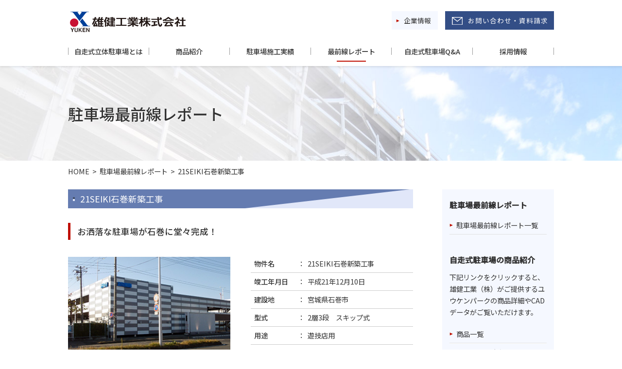

--- FILE ---
content_type: text/html; charset=UTF-8
request_url: https://www.yuuken.co.jp/report/r023/
body_size: 11909
content:
<!DOCTYPE html>
<html lang="ja">
<head>
<meta charset="UTF-8">

<title>21SEIKI石巻新築工事 [駐車場最前線レポート] ｜ 雄健工業株式会社</title>


<meta name="viewport" content="width=device-width,user-scalable=yes">

<meta name="format-detection" content="telephone=no">

<link rel="stylesheet" type="text/css" href="/common/css/base.css" media="all">
<link rel="stylesheet" type="text/css" href="/common/css/base_l.css" media="print, only screen and (min-width:801px)">
<link rel="stylesheet" type="text/css" href="/common/css/base_s.css" media="only screen and (max-width:800px)">
<link rel="stylesheet" type="text/css" href="/common/css/margin.css" media="all">

<link rel="stylesheet" type="text/css" href="/report/css/index_l.css" media="print, only screen and (min-width:801px)">
<link rel="stylesheet" type="text/css" href="/report/css/index_s.css" media="only screen and (max-width:800px)">

		<style>
	.mainLt h3.h3Ttl {
		border-left: 5px solid #bf0d00;
	}
	.mainLt .phLt p,
	.mainLt .phRt p {
		font-family: 'メイリオ', 'Meiryo', sans-serif;
	}
	</style>
	

<link rel="stylesheet" type="text/css" href="/common/drawer/drawer.css" media="all">

<!--[if lt IE 9]>
<link rel="stylesheet" type="text/css" href="/common/css/base_l.css">
<link rel="stylesheet" type="text/css" href="css/index_l.css">
<![endif]--> 

<link rel="shortcut icon" href="/favicon.ico">
<link rel="apple-touch-icon" sizes="144x144" href="/apple-touch-icon.png">


<meta name='robots' content='index, follow, max-image-preview:large, max-snippet:-1, max-video-preview:-1' />
	<style>img:is([sizes="auto" i], [sizes^="auto," i]) { contain-intrinsic-size: 3000px 1500px }</style>
	
	<!-- This site is optimized with the Yoast SEO plugin v26.7 - https://yoast.com/wordpress/plugins/seo/ -->
	<link rel="canonical" href="https://www.yuuken.co.jp/report/r023/" />
	<meta property="og:locale" content="ja_JP" />
	<meta property="og:type" content="article" />
	<meta property="og:title" content="21SEIKI石巻新築工事 - 雄健工業株式会社" />
	<meta property="og:description" content="お洒落な駐車場が石巻に堂々完成！ 物件名 21SEIKI石巻新築工事 竣工年月日 平成21年12月10日 建設地 宮城県石巻市 型式 2層3段　スキップ式 用途 遊技店用 担当拠点 仙台支店 今回の物件は、歴史と魚の街「 [&hellip;]" />
	<meta property="og:url" content="https://www.yuuken.co.jp/report/r023/" />
	<meta property="og:site_name" content="雄健工業株式会社" />
	<meta property="article:published_time" content="2010-01-29T05:29:44+00:00" />
	<meta property="article:modified_time" content="2022-09-30T07:34:20+00:00" />
	<meta property="og:image" content="https://www.yuuken.co.jp/wp-content/uploads/2010/01/r023-top.jpg" />
	<meta property="og:image:width" content="225" />
	<meta property="og:image:height" content="200" />
	<meta property="og:image:type" content="image/jpeg" />
	<meta name="author" content="yuuken-cojp" />
	<meta name="twitter:card" content="summary_large_image" />
	<meta name="twitter:label1" content="執筆者" />
	<meta name="twitter:data1" content="yuuken-cojp" />
	<script type="application/ld+json" class="yoast-schema-graph">{"@context":"https://schema.org","@graph":[{"@type":"Article","@id":"https://www.yuuken.co.jp/report/r023/#article","isPartOf":{"@id":"https://www.yuuken.co.jp/report/r023/"},"author":{"name":"yuuken-cojp","@id":"https://www.yuuken.co.jp/#/schema/person/510f0d6e735a3bd3888ec5b34a59a544"},"headline":"21SEIKI石巻新築工事","datePublished":"2010-01-29T05:29:44+00:00","dateModified":"2022-09-30T07:34:20+00:00","mainEntityOfPage":{"@id":"https://www.yuuken.co.jp/report/r023/"},"wordCount":3,"image":{"@id":"https://www.yuuken.co.jp/report/r023/#primaryimage"},"thumbnailUrl":"https://www.yuuken.co.jp/wp-content/uploads/2010/01/r023-top.jpg","articleSection":["駐車場最前線レポート"],"inLanguage":"ja"},{"@type":"WebPage","@id":"https://www.yuuken.co.jp/report/r023/","url":"https://www.yuuken.co.jp/report/r023/","name":"21SEIKI石巻新築工事 - 雄健工業株式会社","isPartOf":{"@id":"https://www.yuuken.co.jp/#website"},"primaryImageOfPage":{"@id":"https://www.yuuken.co.jp/report/r023/#primaryimage"},"image":{"@id":"https://www.yuuken.co.jp/report/r023/#primaryimage"},"thumbnailUrl":"https://www.yuuken.co.jp/wp-content/uploads/2010/01/r023-top.jpg","datePublished":"2010-01-29T05:29:44+00:00","dateModified":"2022-09-30T07:34:20+00:00","author":{"@id":"https://www.yuuken.co.jp/#/schema/person/510f0d6e735a3bd3888ec5b34a59a544"},"breadcrumb":{"@id":"https://www.yuuken.co.jp/report/r023/#breadcrumb"},"inLanguage":"ja","potentialAction":[{"@type":"ReadAction","target":["https://www.yuuken.co.jp/report/r023/"]}]},{"@type":"ImageObject","inLanguage":"ja","@id":"https://www.yuuken.co.jp/report/r023/#primaryimage","url":"https://www.yuuken.co.jp/wp-content/uploads/2010/01/r023-top.jpg","contentUrl":"https://www.yuuken.co.jp/wp-content/uploads/2010/01/r023-top.jpg","width":225,"height":200},{"@type":"BreadcrumbList","@id":"https://www.yuuken.co.jp/report/r023/#breadcrumb","itemListElement":[{"@type":"ListItem","position":1,"name":"ホーム","item":"https://www.yuuken.co.jp/"},{"@type":"ListItem","position":2,"name":"21SEIKI石巻新築工事"}]},{"@type":"WebSite","@id":"https://www.yuuken.co.jp/#website","url":"https://www.yuuken.co.jp/","name":"雄健工業株式会社","description":"自走式立体駐車場の専門メーカー","potentialAction":[{"@type":"SearchAction","target":{"@type":"EntryPoint","urlTemplate":"https://www.yuuken.co.jp/?s={search_term_string}"},"query-input":{"@type":"PropertyValueSpecification","valueRequired":true,"valueName":"search_term_string"}}],"inLanguage":"ja"},{"@type":"Person","@id":"https://www.yuuken.co.jp/#/schema/person/510f0d6e735a3bd3888ec5b34a59a544","name":"yuuken-cojp","image":{"@type":"ImageObject","inLanguage":"ja","@id":"https://www.yuuken.co.jp/#/schema/person/image/","url":"https://secure.gravatar.com/avatar/fc4b14aa11bfe1a791d2b6d1076bb00a4459c5ffbdf7d4ede3adcf97e9e45274?s=96&d=mm&r=g","contentUrl":"https://secure.gravatar.com/avatar/fc4b14aa11bfe1a791d2b6d1076bb00a4459c5ffbdf7d4ede3adcf97e9e45274?s=96&d=mm&r=g","caption":"yuuken-cojp"},"url":"https://www.yuuken.co.jp/author/yuuken-cojp/"}]}</script>
	<!-- / Yoast SEO plugin. -->


<link rel="alternate" type="application/rss+xml" title="雄健工業株式会社 &raquo; 21SEIKI石巻新築工事 のコメントのフィード" href="https://www.yuuken.co.jp/report/r023/feed/" />
<script type="text/javascript">
/* <![CDATA[ */
window._wpemojiSettings = {"baseUrl":"https:\/\/s.w.org\/images\/core\/emoji\/16.0.1\/72x72\/","ext":".png","svgUrl":"https:\/\/s.w.org\/images\/core\/emoji\/16.0.1\/svg\/","svgExt":".svg","source":{"concatemoji":"https:\/\/www.yuuken.co.jp\/wp-includes\/js\/wp-emoji-release.min.js?ver=6.8.3"}};
/*! This file is auto-generated */
!function(s,n){var o,i,e;function c(e){try{var t={supportTests:e,timestamp:(new Date).valueOf()};sessionStorage.setItem(o,JSON.stringify(t))}catch(e){}}function p(e,t,n){e.clearRect(0,0,e.canvas.width,e.canvas.height),e.fillText(t,0,0);var t=new Uint32Array(e.getImageData(0,0,e.canvas.width,e.canvas.height).data),a=(e.clearRect(0,0,e.canvas.width,e.canvas.height),e.fillText(n,0,0),new Uint32Array(e.getImageData(0,0,e.canvas.width,e.canvas.height).data));return t.every(function(e,t){return e===a[t]})}function u(e,t){e.clearRect(0,0,e.canvas.width,e.canvas.height),e.fillText(t,0,0);for(var n=e.getImageData(16,16,1,1),a=0;a<n.data.length;a++)if(0!==n.data[a])return!1;return!0}function f(e,t,n,a){switch(t){case"flag":return n(e,"\ud83c\udff3\ufe0f\u200d\u26a7\ufe0f","\ud83c\udff3\ufe0f\u200b\u26a7\ufe0f")?!1:!n(e,"\ud83c\udde8\ud83c\uddf6","\ud83c\udde8\u200b\ud83c\uddf6")&&!n(e,"\ud83c\udff4\udb40\udc67\udb40\udc62\udb40\udc65\udb40\udc6e\udb40\udc67\udb40\udc7f","\ud83c\udff4\u200b\udb40\udc67\u200b\udb40\udc62\u200b\udb40\udc65\u200b\udb40\udc6e\u200b\udb40\udc67\u200b\udb40\udc7f");case"emoji":return!a(e,"\ud83e\udedf")}return!1}function g(e,t,n,a){var r="undefined"!=typeof WorkerGlobalScope&&self instanceof WorkerGlobalScope?new OffscreenCanvas(300,150):s.createElement("canvas"),o=r.getContext("2d",{willReadFrequently:!0}),i=(o.textBaseline="top",o.font="600 32px Arial",{});return e.forEach(function(e){i[e]=t(o,e,n,a)}),i}function t(e){var t=s.createElement("script");t.src=e,t.defer=!0,s.head.appendChild(t)}"undefined"!=typeof Promise&&(o="wpEmojiSettingsSupports",i=["flag","emoji"],n.supports={everything:!0,everythingExceptFlag:!0},e=new Promise(function(e){s.addEventListener("DOMContentLoaded",e,{once:!0})}),new Promise(function(t){var n=function(){try{var e=JSON.parse(sessionStorage.getItem(o));if("object"==typeof e&&"number"==typeof e.timestamp&&(new Date).valueOf()<e.timestamp+604800&&"object"==typeof e.supportTests)return e.supportTests}catch(e){}return null}();if(!n){if("undefined"!=typeof Worker&&"undefined"!=typeof OffscreenCanvas&&"undefined"!=typeof URL&&URL.createObjectURL&&"undefined"!=typeof Blob)try{var e="postMessage("+g.toString()+"("+[JSON.stringify(i),f.toString(),p.toString(),u.toString()].join(",")+"));",a=new Blob([e],{type:"text/javascript"}),r=new Worker(URL.createObjectURL(a),{name:"wpTestEmojiSupports"});return void(r.onmessage=function(e){c(n=e.data),r.terminate(),t(n)})}catch(e){}c(n=g(i,f,p,u))}t(n)}).then(function(e){for(var t in e)n.supports[t]=e[t],n.supports.everything=n.supports.everything&&n.supports[t],"flag"!==t&&(n.supports.everythingExceptFlag=n.supports.everythingExceptFlag&&n.supports[t]);n.supports.everythingExceptFlag=n.supports.everythingExceptFlag&&!n.supports.flag,n.DOMReady=!1,n.readyCallback=function(){n.DOMReady=!0}}).then(function(){return e}).then(function(){var e;n.supports.everything||(n.readyCallback(),(e=n.source||{}).concatemoji?t(e.concatemoji):e.wpemoji&&e.twemoji&&(t(e.twemoji),t(e.wpemoji)))}))}((window,document),window._wpemojiSettings);
/* ]]> */
</script>
<style id='wp-emoji-styles-inline-css' type='text/css'>

	img.wp-smiley, img.emoji {
		display: inline !important;
		border: none !important;
		box-shadow: none !important;
		height: 1em !important;
		width: 1em !important;
		margin: 0 0.07em !important;
		vertical-align: -0.1em !important;
		background: none !important;
		padding: 0 !important;
	}
</style>
<link rel='stylesheet' id='wp-block-library-css' href='https://www.yuuken.co.jp/wp-includes/css/dist/block-library/style.min.css?ver=6.8.3' type='text/css' media='all' />
<style id='classic-theme-styles-inline-css' type='text/css'>
/*! This file is auto-generated */
.wp-block-button__link{color:#fff;background-color:#32373c;border-radius:9999px;box-shadow:none;text-decoration:none;padding:calc(.667em + 2px) calc(1.333em + 2px);font-size:1.125em}.wp-block-file__button{background:#32373c;color:#fff;text-decoration:none}
</style>
<style id='global-styles-inline-css' type='text/css'>
:root{--wp--preset--aspect-ratio--square: 1;--wp--preset--aspect-ratio--4-3: 4/3;--wp--preset--aspect-ratio--3-4: 3/4;--wp--preset--aspect-ratio--3-2: 3/2;--wp--preset--aspect-ratio--2-3: 2/3;--wp--preset--aspect-ratio--16-9: 16/9;--wp--preset--aspect-ratio--9-16: 9/16;--wp--preset--color--black: #000000;--wp--preset--color--cyan-bluish-gray: #abb8c3;--wp--preset--color--white: #ffffff;--wp--preset--color--pale-pink: #f78da7;--wp--preset--color--vivid-red: #cf2e2e;--wp--preset--color--luminous-vivid-orange: #ff6900;--wp--preset--color--luminous-vivid-amber: #fcb900;--wp--preset--color--light-green-cyan: #7bdcb5;--wp--preset--color--vivid-green-cyan: #00d084;--wp--preset--color--pale-cyan-blue: #8ed1fc;--wp--preset--color--vivid-cyan-blue: #0693e3;--wp--preset--color--vivid-purple: #9b51e0;--wp--preset--gradient--vivid-cyan-blue-to-vivid-purple: linear-gradient(135deg,rgba(6,147,227,1) 0%,rgb(155,81,224) 100%);--wp--preset--gradient--light-green-cyan-to-vivid-green-cyan: linear-gradient(135deg,rgb(122,220,180) 0%,rgb(0,208,130) 100%);--wp--preset--gradient--luminous-vivid-amber-to-luminous-vivid-orange: linear-gradient(135deg,rgba(252,185,0,1) 0%,rgba(255,105,0,1) 100%);--wp--preset--gradient--luminous-vivid-orange-to-vivid-red: linear-gradient(135deg,rgba(255,105,0,1) 0%,rgb(207,46,46) 100%);--wp--preset--gradient--very-light-gray-to-cyan-bluish-gray: linear-gradient(135deg,rgb(238,238,238) 0%,rgb(169,184,195) 100%);--wp--preset--gradient--cool-to-warm-spectrum: linear-gradient(135deg,rgb(74,234,220) 0%,rgb(151,120,209) 20%,rgb(207,42,186) 40%,rgb(238,44,130) 60%,rgb(251,105,98) 80%,rgb(254,248,76) 100%);--wp--preset--gradient--blush-light-purple: linear-gradient(135deg,rgb(255,206,236) 0%,rgb(152,150,240) 100%);--wp--preset--gradient--blush-bordeaux: linear-gradient(135deg,rgb(254,205,165) 0%,rgb(254,45,45) 50%,rgb(107,0,62) 100%);--wp--preset--gradient--luminous-dusk: linear-gradient(135deg,rgb(255,203,112) 0%,rgb(199,81,192) 50%,rgb(65,88,208) 100%);--wp--preset--gradient--pale-ocean: linear-gradient(135deg,rgb(255,245,203) 0%,rgb(182,227,212) 50%,rgb(51,167,181) 100%);--wp--preset--gradient--electric-grass: linear-gradient(135deg,rgb(202,248,128) 0%,rgb(113,206,126) 100%);--wp--preset--gradient--midnight: linear-gradient(135deg,rgb(2,3,129) 0%,rgb(40,116,252) 100%);--wp--preset--font-size--small: 13px;--wp--preset--font-size--medium: 20px;--wp--preset--font-size--large: 36px;--wp--preset--font-size--x-large: 42px;--wp--preset--spacing--20: 0.44rem;--wp--preset--spacing--30: 0.67rem;--wp--preset--spacing--40: 1rem;--wp--preset--spacing--50: 1.5rem;--wp--preset--spacing--60: 2.25rem;--wp--preset--spacing--70: 3.38rem;--wp--preset--spacing--80: 5.06rem;--wp--preset--shadow--natural: 6px 6px 9px rgba(0, 0, 0, 0.2);--wp--preset--shadow--deep: 12px 12px 50px rgba(0, 0, 0, 0.4);--wp--preset--shadow--sharp: 6px 6px 0px rgba(0, 0, 0, 0.2);--wp--preset--shadow--outlined: 6px 6px 0px -3px rgba(255, 255, 255, 1), 6px 6px rgba(0, 0, 0, 1);--wp--preset--shadow--crisp: 6px 6px 0px rgba(0, 0, 0, 1);}:where(.is-layout-flex){gap: 0.5em;}:where(.is-layout-grid){gap: 0.5em;}body .is-layout-flex{display: flex;}.is-layout-flex{flex-wrap: wrap;align-items: center;}.is-layout-flex > :is(*, div){margin: 0;}body .is-layout-grid{display: grid;}.is-layout-grid > :is(*, div){margin: 0;}:where(.wp-block-columns.is-layout-flex){gap: 2em;}:where(.wp-block-columns.is-layout-grid){gap: 2em;}:where(.wp-block-post-template.is-layout-flex){gap: 1.25em;}:where(.wp-block-post-template.is-layout-grid){gap: 1.25em;}.has-black-color{color: var(--wp--preset--color--black) !important;}.has-cyan-bluish-gray-color{color: var(--wp--preset--color--cyan-bluish-gray) !important;}.has-white-color{color: var(--wp--preset--color--white) !important;}.has-pale-pink-color{color: var(--wp--preset--color--pale-pink) !important;}.has-vivid-red-color{color: var(--wp--preset--color--vivid-red) !important;}.has-luminous-vivid-orange-color{color: var(--wp--preset--color--luminous-vivid-orange) !important;}.has-luminous-vivid-amber-color{color: var(--wp--preset--color--luminous-vivid-amber) !important;}.has-light-green-cyan-color{color: var(--wp--preset--color--light-green-cyan) !important;}.has-vivid-green-cyan-color{color: var(--wp--preset--color--vivid-green-cyan) !important;}.has-pale-cyan-blue-color{color: var(--wp--preset--color--pale-cyan-blue) !important;}.has-vivid-cyan-blue-color{color: var(--wp--preset--color--vivid-cyan-blue) !important;}.has-vivid-purple-color{color: var(--wp--preset--color--vivid-purple) !important;}.has-black-background-color{background-color: var(--wp--preset--color--black) !important;}.has-cyan-bluish-gray-background-color{background-color: var(--wp--preset--color--cyan-bluish-gray) !important;}.has-white-background-color{background-color: var(--wp--preset--color--white) !important;}.has-pale-pink-background-color{background-color: var(--wp--preset--color--pale-pink) !important;}.has-vivid-red-background-color{background-color: var(--wp--preset--color--vivid-red) !important;}.has-luminous-vivid-orange-background-color{background-color: var(--wp--preset--color--luminous-vivid-orange) !important;}.has-luminous-vivid-amber-background-color{background-color: var(--wp--preset--color--luminous-vivid-amber) !important;}.has-light-green-cyan-background-color{background-color: var(--wp--preset--color--light-green-cyan) !important;}.has-vivid-green-cyan-background-color{background-color: var(--wp--preset--color--vivid-green-cyan) !important;}.has-pale-cyan-blue-background-color{background-color: var(--wp--preset--color--pale-cyan-blue) !important;}.has-vivid-cyan-blue-background-color{background-color: var(--wp--preset--color--vivid-cyan-blue) !important;}.has-vivid-purple-background-color{background-color: var(--wp--preset--color--vivid-purple) !important;}.has-black-border-color{border-color: var(--wp--preset--color--black) !important;}.has-cyan-bluish-gray-border-color{border-color: var(--wp--preset--color--cyan-bluish-gray) !important;}.has-white-border-color{border-color: var(--wp--preset--color--white) !important;}.has-pale-pink-border-color{border-color: var(--wp--preset--color--pale-pink) !important;}.has-vivid-red-border-color{border-color: var(--wp--preset--color--vivid-red) !important;}.has-luminous-vivid-orange-border-color{border-color: var(--wp--preset--color--luminous-vivid-orange) !important;}.has-luminous-vivid-amber-border-color{border-color: var(--wp--preset--color--luminous-vivid-amber) !important;}.has-light-green-cyan-border-color{border-color: var(--wp--preset--color--light-green-cyan) !important;}.has-vivid-green-cyan-border-color{border-color: var(--wp--preset--color--vivid-green-cyan) !important;}.has-pale-cyan-blue-border-color{border-color: var(--wp--preset--color--pale-cyan-blue) !important;}.has-vivid-cyan-blue-border-color{border-color: var(--wp--preset--color--vivid-cyan-blue) !important;}.has-vivid-purple-border-color{border-color: var(--wp--preset--color--vivid-purple) !important;}.has-vivid-cyan-blue-to-vivid-purple-gradient-background{background: var(--wp--preset--gradient--vivid-cyan-blue-to-vivid-purple) !important;}.has-light-green-cyan-to-vivid-green-cyan-gradient-background{background: var(--wp--preset--gradient--light-green-cyan-to-vivid-green-cyan) !important;}.has-luminous-vivid-amber-to-luminous-vivid-orange-gradient-background{background: var(--wp--preset--gradient--luminous-vivid-amber-to-luminous-vivid-orange) !important;}.has-luminous-vivid-orange-to-vivid-red-gradient-background{background: var(--wp--preset--gradient--luminous-vivid-orange-to-vivid-red) !important;}.has-very-light-gray-to-cyan-bluish-gray-gradient-background{background: var(--wp--preset--gradient--very-light-gray-to-cyan-bluish-gray) !important;}.has-cool-to-warm-spectrum-gradient-background{background: var(--wp--preset--gradient--cool-to-warm-spectrum) !important;}.has-blush-light-purple-gradient-background{background: var(--wp--preset--gradient--blush-light-purple) !important;}.has-blush-bordeaux-gradient-background{background: var(--wp--preset--gradient--blush-bordeaux) !important;}.has-luminous-dusk-gradient-background{background: var(--wp--preset--gradient--luminous-dusk) !important;}.has-pale-ocean-gradient-background{background: var(--wp--preset--gradient--pale-ocean) !important;}.has-electric-grass-gradient-background{background: var(--wp--preset--gradient--electric-grass) !important;}.has-midnight-gradient-background{background: var(--wp--preset--gradient--midnight) !important;}.has-small-font-size{font-size: var(--wp--preset--font-size--small) !important;}.has-medium-font-size{font-size: var(--wp--preset--font-size--medium) !important;}.has-large-font-size{font-size: var(--wp--preset--font-size--large) !important;}.has-x-large-font-size{font-size: var(--wp--preset--font-size--x-large) !important;}
:where(.wp-block-post-template.is-layout-flex){gap: 1.25em;}:where(.wp-block-post-template.is-layout-grid){gap: 1.25em;}
:where(.wp-block-columns.is-layout-flex){gap: 2em;}:where(.wp-block-columns.is-layout-grid){gap: 2em;}
:root :where(.wp-block-pullquote){font-size: 1.5em;line-height: 1.6;}
</style>
<link rel="https://api.w.org/" href="https://www.yuuken.co.jp/wp-json/" /><link rel="alternate" title="JSON" type="application/json" href="https://www.yuuken.co.jp/wp-json/wp/v2/posts/3253" /><link rel='shortlink' href='https://www.yuuken.co.jp/?p=3253' />
<link rel="alternate" title="oEmbed (JSON)" type="application/json+oembed" href="https://www.yuuken.co.jp/wp-json/oembed/1.0/embed?url=https%3A%2F%2Fwww.yuuken.co.jp%2Freport%2Fr023%2F" />
<link rel="alternate" title="oEmbed (XML)" type="text/xml+oembed" href="https://www.yuuken.co.jp/wp-json/oembed/1.0/embed?url=https%3A%2F%2Fwww.yuuken.co.jp%2Freport%2Fr023%2F&#038;format=xml" />
<!-- Google Tag Manager -->
<script>(function(w,d,s,l,i){w[l]=w[l]||[];w[l].push({'gtm.start':
new Date().getTime(),event:'gtm.js'});var f=d.getElementsByTagName(s)[0],
j=d.createElement(s),dl=l!='dataLayer'?'&l='+l:'';j.async=true;j.src=
'https://www.googletagmanager.com/gtm.js?id='+i+dl;f.parentNode.insertBefore(j,f);
})(window,document,'script','dataLayer','GTM-TMPLLVC');</script>
<!-- End Google Tag Manager -->
</head>

<body id="pagetop" class="drawer drawer--right">

<!-- ===== header start ===== -->
<header>
<button type="button" class="drawer-toggle drawer-hamburger">
<span class="sr-only">メニュー</span>
<span class="drawer-hamburger-icon"></span>
</button>

<nav class="drawer-nav" role="navigation">
<ul class="drawer-menu">
<li><a href="/park/">自走式立体駐車場とは</a></li>
<li><a href="/shouhin/">商品紹介</a></li>
<li><a href="/case/">駐車場施工実績</a></li>
<li><a href="/report/">最前線レポート</a></li>
<li><a href="/q_a/">自走式駐車場Q&amp;A</a></li>
<li><a href="/company/">企業情報</a></li>
<li><a href="/company/recruit/">採用情報</a></li>
<li><a href="/contact/">お問い合わせ・資料請求</a></li>
<li><a href="/cooperate/">協力会社の皆様へ</a></li>
<li><a href="/company/privacy/">プライバシーポリシー</a></li>
<li><a href="/sitemap/">サイトマップ</a></li>
</ul>
</nav>

<div id="global-nav">
<div class="logoArea clearfix">
<p id="logo"><a href="https://www.yuuken.co.jp">雄健工業株式会社</a></p>
<p class="contactArea"><a href="/contact/">お問い合わせ・資料請求</a></p>
<p class="otherMenu"><a href="/company/">企業情報</a></p>
</div><!-- end logoArea -->

<nav>
<ul class="headMenu clearfix"><li id="menu-item-80" class="menu-item menu-item-type-post_type menu-item-object-page menu-item-80"><a href="https://www.yuuken.co.jp/park/">自走式立体駐車場とは</a></li>
<li id="menu-item-81" class="lev menu-item menu-item-type-post_type menu-item-object-page menu-item-81"><a href="https://www.yuuken.co.jp/shouhin/">商品紹介</a></li>
<li id="menu-item-467" class="lev menu-item menu-item-type-taxonomy menu-item-object-category menu-item-467"><a href="https://www.yuuken.co.jp/case/">駐車場施工実績</a></li>
<li id="menu-item-3624" class="lev menu-item menu-item-type-taxonomy menu-item-object-category current-post-ancestor current-menu-parent current-post-parent menu-item-3624"><a href="https://www.yuuken.co.jp/report/">最前線レポート</a></li>
<li id="menu-item-85" class="menu-item menu-item-type-post_type menu-item-object-page menu-item-85"><a href="https://www.yuuken.co.jp/q_a/">自走式駐車場Q&#038;A</a></li>
<li id="menu-item-83" class="menu-item menu-item-type-post_type menu-item-object-page menu-item-83"><a href="https://www.yuuken.co.jp/company/recruit/">採用情報</a></li>
</ul></nav>
</div><!-- end global-nav -->
</header>
<!-- ===== header end ===== -->

<!-- ===== main start ===== -->
<div class="mainArea">


<!-- title start -->
<div class="pageTtl">
<h1>駐車場最前線レポート</h1>

</div>


<div class="container clearfix">







<!-- パン屑 start -->

<div itemscope itemtype="http://schema.org/BreadcrumbList">
<ul class="breadList clearfix" itemprop="itemListElement" itemscope itemtype="http://schema.org/ListItem">

<li><a itemprop="item" href="https://www.yuuken.co.jp"><span itemprop="name">HOME</span></a><meta itemprop="position" content="1">&nbsp;&nbsp;&gt;&nbsp;&nbsp;<a itemprop="item" href="/report/"><span itemprop="name">駐車場最前線レポート</span></a><meta itemprop="position" content="2">&nbsp;&nbsp;&gt;&nbsp;&nbsp;<a itemprop="item" href="/report/r023/"><span itemprop="name">21SEIKI石巻新築工事</span></a><meta itemprop="position" content="3"></li>

</ul>
</div>

<!-- パン屑 end -->


<div class="contentsArea clearfix">

<div class="mainLt">


<h2 class="h2Ttl">21SEIKI石巻新築工事</h2>





<section>
<h3 class="h3Ttl mgt30">お洒落な駐車場が石巻に堂々完成！</h3>
<div class="casephArea nobd clearfix">
<div class="phLt">
<p><img fetchpriority="high" decoding="async" class="alignnone wp-image-3255 size-full" src="https://www.yuuken.co.jp/wp-content/uploads/2019/09/report23-1.jpg" alt="駐車場最前線リポート｢21SEIKI石巻｣写真1" width="315" height="200" srcset="https://www.yuuken.co.jp/wp-content/uploads/2019/09/report23-1.jpg 315w, https://www.yuuken.co.jp/wp-content/uploads/2019/09/report23-1-300x190.jpg 300w" sizes="(max-width: 315px) 100vw, 315px" /></p>
</div>
<div class="phRt">
<dl class="detailData clearfix">
<dt>物件名</dt>
<dd>21SEIKI石巻新築工事</dd>
<dt>竣工年月日</dt>
<dd>平成21年12月10日</dd>
<dt>建設地</dt>
<dd>宮城県石巻市</dd>
<dt>型式</dt>
<dd>2層3段　スキップ式</dd>
<dt>用途</dt>
<dd>遊技店用</dd>
<dt>担当拠点</dt>
<dd>仙台支店</dd>
</dl>
</div>
</div>
</section>
<section>
<div class="casephArea clearfix">
<div class="phRt">
<p><img decoding="async" class="alignnone wp-image-3256 size-full" src="https://www.yuuken.co.jp/wp-content/uploads/2019/09/report23-2.jpg" alt="駐車場最前線リポート｢21SEIKI石巻｣写真2" width="315" height="200" srcset="https://www.yuuken.co.jp/wp-content/uploads/2019/09/report23-2.jpg 315w, https://www.yuuken.co.jp/wp-content/uploads/2019/09/report23-2-300x190.jpg 300w" sizes="(max-width: 315px) 100vw, 315px" /></p>
</div>
<div class="phLt">
<p>今回の物件は、歴史と魚の街「石巻」　<br />
江戸時代の頃は、仙台藩の経済の中心地で、あの伊達正宗の命を受け、支倉常長（ドン・フィリッポ支倉）が、スペイン、ローマへと渡航した復元船が停泊しており、一部のマニアな歴女の方々の憧れの地でもあります。<br />
街並みは、世界三大漁場の一つということもあり、街中に魚の芳香と人情が溢れています。</p>
</div>
</div>
</section>
<section>
<div class="casephArea clearfix">
<div class="phLt">
<p><img decoding="async" class="alignnone wp-image-3257 size-full" src="https://www.yuuken.co.jp/wp-content/uploads/2019/09/report23-3.jpg" alt="駐車場最前線リポート｢21SEIKI石巻｣写真3" width="315" height="200" srcset="https://www.yuuken.co.jp/wp-content/uploads/2019/09/report23-3.jpg 315w, https://www.yuuken.co.jp/wp-content/uploads/2019/09/report23-3-300x190.jpg 300w" sizes="(max-width: 315px) 100vw, 315px" /></p>
</div>
<div class="phRt">
<p>現場では、工期が約2ヶ月程度しかなく、近隣の皆様にも配慮しなければならないため、施工時間と休日出勤の規制があり、工程調整に気を配りました。広い敷地ではありますが、駐車場工事を開始してからは、搬入路が1本しかなくなります。搬入をスムーズにするために、元請ゼネコンを始め協力業者との打合せを密に行いました。<br />
各社、竣工に向けて、一致団結できた結果、大変厳しい工期の中、無事竣工を迎えることができました。</p>
</div>
</div>
</section>
<section>
<div class="casephArea clearfix">
<div class="phRt">
<p><img loading="lazy" decoding="async" class="alignnone wp-image-3258 size-full" src="https://www.yuuken.co.jp/wp-content/uploads/2019/09/report23-4.jpg" alt="駐車場最前線リポート｢21SEIKI石巻｣写真4" width="315" height="200" srcset="https://www.yuuken.co.jp/wp-content/uploads/2019/09/report23-4.jpg 315w, https://www.yuuken.co.jp/wp-content/uploads/2019/09/report23-4-300x190.jpg 300w" sizes="auto, (max-width: 315px) 100vw, 315px" /></p>
</div>
<div class="phLt">
<p>秋の夜風に吹かれ、アップライトに映し出されるオフホワイトとライトグレーが奏でるコントラストがとてもシックで、まるでシンプルモダンな北欧建築物を思わせる、心を和ませてくれるような遊技店駐車場を施工することができました。</p>
<p>&nbsp;</p>
<p>(レポート投稿者：現場監督)</p>
</div>
<p>※2011年3月11日の東日本大震災の日には、多くの命を救った駐車場ですが、店舗移転の為、現在は取り壊されています。</p>
</div>
</section>
<section>
<h3 class="h3Ttl mgt30">自走式駐車場施工ギャラリー</h3>
<ul class="comPh clearfix pdb30">
	<li><img loading="lazy" decoding="async" class="alignnone wp-image-3259 size-full" src="https://www.yuuken.co.jp/wp-content/uploads/2019/09/report23-5.jpg" alt="駐車場最前線リポート｢21SEIKI石巻｣写真5" width="200" height="150" />
<p>屋上階です。車室を区切るラインが直線的なデザインになっています。</p>
</li>
	<li>
<p><img loading="lazy" decoding="async" class="alignnone wp-image-3260 size-full" src="https://www.yuuken.co.jp/wp-content/uploads/2019/09/report23-6.jpg" alt="駐車場最前線リポート｢21SEIKI石巻｣写真6" width="200" height="150" /></p>
<p>1階です。夜に撮影しましたが、十分に明るいです。</p>
</li>
	<li><img loading="lazy" decoding="async" class="alignnone wp-image-3261 size-full" src="https://www.yuuken.co.jp/wp-content/uploads/2019/09/report23-7.jpg" alt="駐車場最前線リポート｢21SEIKI石巻｣写真7" width="200" height="150" />
<p>夜の外観です。</p>
</li>
</ul>
</section>





</div><!-- end mainLt -->



<div class="mainRt">




<h3 class="sideTtl">駐車場最前線レポート</h3>

<ul class="sideMenu smScroll">
<li><a href="/report/">駐車場最前線レポート一覧</a></li>
</ul>


<h3 class="sideTtl">自走式駐車場の商品紹介</h3>
<p class="pdr15 pdb15 pdl15">下記リンクをクリックすると、雄健工業（株）がご提供するユウケンパークの商品詳細やCADデータがご覧いただけます。</p>


<ul class="sideMenu">
<li><a href="/shouhin/">商品一覧</a></li>
<li><span>自走式立体駐車場</span>
<ul>
<li><a href="/shouhin/1_2/">1層2段自走式駐車場</a></li>
<li><a href="/shouhin/2_3/">2層3段自走式駐車場</a></li>
<li><a href="/shouhin/3_4/">3層4段自走式駐車場</a></li>
<li><a href="/shouhin/4_5/">4層5段自走式駐車場</a></li>
<li><a href="/shouhin/5_6/">5層6段自走式駐車場</a></li>
<li><a href="/shouhin/6_7/">6層7段自走式駐車場</a></li>
<li><a href="/shouhin/kobetsu/">個別認定駐車場</a></li>
<li><a href="/shouhin/store/">店舗付駐車場</a></li>
<li><a href="/shouhin/roof/">屋根付駐車場</a></li>
<li><a href="/shouhin/tasetu/">多雪仕様駐車場</a></li>
<li><a href="/shouhin/ippan/">一般建築駐車場</a></li>
<li><a href="/shouhin/cad/">CADデータ一覧</a></li>
</ul>
</li>
<li><span>鉄骨製作</span>
<ul>
<li><a href="/shouhin/scuderia/">鉄骨製作</a></li>
</ul>
</li>
</ul>



</div><!-- end mainRt -->


</div><!-- end contentsArea -->
</div><!-- end container -->




</div>
<!-- ===== main end ===== -->


<!-- ===== foot start ===== -->
<footer>
<p id="pageTop"><a href="#pagetop"><img src="/common/img/ico_pagetop.png" alt="ページトップへ戻る" width="13" height="9" /></a></p>

<section>
<div class="contactFoot">

<h2 class="ttl">自走式立体駐車場・雄健工業についてのお問い合わせ</h2>
<p><a href="/contact/" class="btn">お問い合わせフォーム</a></p>
</div><!-- end contactFoot -->
</section>


<section>
<div class="telFoot">
<div class="container clearfix">

<div class="tokyoArea">
<h2 class="ttl">お電話でもお気軽にお問い合わせください</h2>
<!-- <dl class="telLi clearfix">
<dt>東京支店<br class="tokyoBr">営業本部</dt>
<dd><a href="tel:03-3433-7188">03-3433-7188</a></dd>
</dl> -->
</div><!-- end tokyoArea -->

<div class="otherArea clearfix">

<div class="telLt">
<dl class="telLi clearfix">

<dt>東京支店</dt>
<dd><a href="tel:03-3433-7188">03-3433-7188</a></dd>

<dt>仙台支店</dt>
<dd><a href="tel:022-711-4247">022-711-4247</a></dd>

<dt>大阪支店</dt>
<dd><a href="tel:06-6205-6087">06-6205-6087</a></dd>

<dt>福岡支店</dt>
<dd><a href="tel:092-411-4324">092-411-4324</a></dd>

</dl>
</div><!-- end telLt -->

<div class="telRt">
<dl class="telLi clearfix">

<dt>札幌営業所</dt>
<dd><a href="tel:011-213-0972">011-213-0972</a></dd>

<dt>金沢営業所</dt>
<dd><a href="tel:076-223-5177">076-223-5177</a></dd>

<dt>名古屋営業所</dt>
<dd><a href="tel:052-229-1966">052-229-1966</a></dd>

<dt>広島営業所</dt>
<dd><a href="tel:082-249-0880">082-249-0880</a></dd>

<dt>沖縄営業所</dt>
<dd><a href="tel:098-863-7818">098-863-7818</a></dd>

</dl>
</div><!-- end telRt -->

</div><!-- end tokyoArea -->

</div><!-- end container -->
</div><!-- end telFoot -->
</section>



<section>
<div class="menuFoot">
<div class="container clearfix">


<div class="spArea">

<ul class="ftTop">
<li class="ftTtl"><a href="/">トップ</a></li>
</ul><!-- end ftTop -->

<ul class="ftPark">
<li class="ftTtl"><a href="/park/">自走式立体駐車場とは</a></li>
<li><a href="/park/">“ユウケンパーク”の強み</a></li>
<li><a href="/park/jisou/">機械式から自走式へ</a></li>
<li><a href="/park/torikumi/">安全・耐震への取り組み</a></li>
<li><a href="/park/nagare/">工期・完成までの流れ</a></li>
<li><a href="/park/effort/">環境への取り組み</a></li>
</ul><!-- end ftPark -->

<div class="ftShouhin0">
<ul class="ftShouhin1">
<li class="ftTtl"><a href="/shouhin/">商品紹介</a></li>
<li><a href="/shouhin/1_2/">1層2段駐車場</a></li>
<li><a href="/shouhin/2_3/">2層3段駐車場</a></li>
<li><a href="/shouhin/3_4/">3層4段駐車場</a></li>
<li><a href="/shouhin/4_5/">4層5段駐車場</a></li>
<li><a href="/shouhin/5_6/">5層6段駐車場</a></li>
<li><a href="/shouhin/6_7/">6層7段駐車場</a></li>
<li><a href="/shouhin/cad/">CADデータ一覧</a></li>
</ul><!-- end ftShouhin1 -->

<ul class="ftShouhin2">
<li class="ftTtl">&nbsp;</li>
<li><a href="/shouhin/kobetsu/">個別認定駐車場</a></li>
<li><a href="/shouhin/store/">店舗付駐車場</a></li>
<li><a href="/shouhin/roof/">屋根付駐車場</a></li>
<li><a href="/shouhin/tasetu/">多雪仕様駐車場</a></li>
<li><a href="/shouhin/ippan/">一般建築駐車場</a></li>
<li><a href="/shouhin/scuderia/">鉄骨製作</a></li>
<li><a href="/ebook/" target="_blank" rel="nofollow">カタログ</a></li>
</ul><!-- end ftShouhin2 -->
</div><!-- end ftShouhin0 -->

<ul class="ftEbook">
<li class="ftTtl"><a href="/ebook/" target="_blank" rel="nofollow">カタログ</a></li>
</ul><!-- end ftEbook -->

<div class="ftCompany0">
<ul class="ftCompany1">
<li class="ftTtl"><a href="/company/">企業情報</a></li>
<li><a href="/company/#data">会社概要</a></li>
<li><a href="/company/honsha/">本社工場</a></li>
<li><a href="/company/tokyo/">東京支店</a></li>
<li><a href="/company/sendai/">仙台支店</a></li>
<li><a href="/company/osaka/">大阪支店</a></li>
<li><a href="/company/fukuoka/">福岡支店</a></li>
</ul><!-- end ftCompany1 -->

<ul class="ftCompany2">
<li class="ftTtl">&nbsp;</li>
<li><a href="/company/sapporo/">札幌営業所</a></li>
<li><a href="/company/kanazawa/">金沢営業所</a></li>
<li><a href="/company/nagoya/">名古屋営業所</a></li>
<li><a href="/company/hiroshima/">広島営業所</a></li>
<li><a href="/company/okinawa/">沖縄営業所</a></li>
</ul><!-- end ftCompany2 -->
</div><!-- end ftCompany0 -->
</div><!-- end spArea -->

<ul class="ftOther">
<li><a href="/case/">駐車場施工実績</a></li>
<li><a href="/report/">最前線レポート</a></li>
<li><a href="/q_a/">自走式駐車場Ｑ＆Ａ</a></li>
<li><a href="/company/recruit/">採用情報</a></li>
<li><a href="/contact/">お問い合わせ・資料請求</a></li>
<li><a href="/cooperate/">協力会社の皆様へ</a></li>
<li><a href="/company/privacy/">プライバシーポリシー</a></li>
<li><a href="/sitemap/">サイトマップ</a></li>
</ul><!-- end ftOther -->

</div><!-- end container -->
</div><!-- end menuFoot -->
</section>



<div class="copyBg">
<div class="copyArea">
<p>Copyright &copy; YUUKEN KOUGYOU CO.,LTD. <br class="spView">All rights reserved.</p>
<ul class="snsLi clearfix">
<li><a href="https://www.youtube.com/@yuukenofficial" target="_blank"><img src="/common/img/ico_youtube.png" height="25" alt="YouTube" title="YouTube"></a></li>
<li><a href="https://www.instagram.com/yuuken.co.jp/" target="_blank"><img src="/common/img/ico_insta.png" height="25" alt="Instagram" title="Instagram"></a></li>
</ul>
</div><!-- end copyArea -->
</div><!-- end copyBg -->


</footer>
<!-- ===== foot end ===== -->


<script src="/common/js/main.js"></script>
<script src="/common/js/jquery-3.4.1.min.js"></script>

<!-- jquery & iScroll -->
<script src="https://cdnjs.cloudflare.com/ajax/libs/iScroll/5.1.3/iscroll.min.js"></script>
<script src="/common/drawer/drawer.min.js"></script>

<script src="/common/js/jquery.matchHeight.js"></script>
<script>

//メニュー
$(function(){
	$('.drawer').drawer();
	$('.shouhinMenu>ul>li>a').matchHeight();
});


//スムーススクロール
$(function(){
	var headerHight = 150; //ヘッダの高さ
	if ($(window).width() <= 580) {
		var headerHight = 80;
	}
	$('.smScroll a').click(function(){
		var speed = 500;
		var href= $(this).attr("href");
		var target = $(href == "#" || href == "" ? 'html' : href);
		var position = target.offset().top-headerHight; //ヘッダの高さ分位置をずらす
		$("html, body").animate({scrollTop:position}, speed, "swing");
		return false;
	});

});


//ページトップ
$(function(){
	var topBtn=$('#pageTop');
	topBtn.hide();

	$(window).scroll(function(){
		if($(this).scrollTop() > 300){
			topBtn.fadeIn();
		}else{
			topBtn.fadeOut();
		} 
	});


	// ボタンをクリックしたら、スクロールして上に戻る
	topBtn.click(function(){
		$('body,html').animate({
		scrollTop: 0},500);
		return false;
	});

});

</script>


<script type="speculationrules">
{"prefetch":[{"source":"document","where":{"and":[{"href_matches":"\/*"},{"not":{"href_matches":["\/wp-*.php","\/wp-admin\/*","\/wp-content\/uploads\/*","\/wp-content\/*","\/wp-content\/plugins\/*","\/wp-content\/themes\/yuuken\/*","\/*\\?(.+)"]}},{"not":{"selector_matches":"a[rel~=\"nofollow\"]"}},{"not":{"selector_matches":".no-prefetch, .no-prefetch a"}}]},"eagerness":"conservative"}]}
</script>


</body>
</html><!-- WP Fastest Cache file was created in 0.130 seconds, on 2026/01/22 @ 12:05 AM --><!-- via php -->

--- FILE ---
content_type: text/css
request_url: https://www.yuuken.co.jp/common/css/base.css
body_size: 1403
content:
@charset "UTF-8";

/* ----- Googleフォント ----- */
@import url('https://fonts.googleapis.com/css?family=Noto+Sans+JP:400,500&display=swap&subset=japanese');


/* ----- リンク定義 ----- */

a:link{color: #01289d;}
a:visited{color: #CB77CB;}
a:active{color: #CB77CB;}
a:hover{text-decoration: none;}

/* ----- タグ定義 ----- */

body {
	font-family: "Noto Sans JP", "ヒラギノ角ゴ Pro W3", "Hiragino Kaku Gothic Pro", "游ゴシック", YuGothic, "メイリオ", Meiryo, sans-serif;
	color: #333333;
	margin: 0px;
	padding: 0px
}

p, li, dt, dd {
	font-size: 90%;
	line-height: 170%;
}

p, form, ul, ol, li, dl, dt, dd, td, th, h1, h2, h3, h4 {
	margin: 0px;
	padding: 0px;
}

ul {
	list-style-type: none;
}

label,
button,
select,
input[type="raddio"],
input[type="checkbox"] {
	cursor: pointer;
}

input {
	font-family: "Noto Sans JP", "ヒラギノ角ゴ Pro W3", "Hiragino Kaku Gothic Pro", "游ゴシック", YuGothic, "メイリオ", Meiryo, sans-serif;
	color: #555555;
}

img {
	border: none;
}

/* ----- 全体 ----- */

.clear {
	width: 0px;
	height: 0px;
	clear: both;
	margin: 0px;
	padding: 0px;
}

.clearfix:after {
	content: "";
	display: block;
	clear: both;
	height: 0px;
	margin: 0px;
	padding: 0px;
}

a:hover, input[type="image"].searchs:hover {
	opacity: 0.6;
	filter: alpha(opacity=60);
	-moz-opacity: 0.6;
}

.sizeFull {
	width: 100%;
}

.fullImg {
	width: 100%;
	height: auto;
}

.fl {
	float: left;
}

.fr {
	float: right;
}

.allt {
	text-align: left;
}

.alct {
	text-align: center;
}

.alrt {
	text-align: right;
}

.nmlTxt {
	font-weight: normal;
}

.bldTxt {
	font-weight: bold;
}

.justTxt {
	text-align: justify;
	text-justify: distribute;
}

.waku {
	border: 1px solid #ddd;
}

div.wakuYel {
	background-color: #FCF9E9;
	border: 1px solid #EBE0A5;
	padding: 10px 16px;
}

div.wakuBlu {
	background-color: #EBF4FA;
	border: 1px solid #C4DFF3;
	padding: 15px;
}

div.wakuRed {
	background-color: #FFF1F1;
	border: 1px solid #F3BBBB;
	padding: 15px;
}

div.wakuGre {
	background-color: #f1f9df;
	border: 1px solid #cedeaa;
	padding: 15px;
}

a.btnArea {
	display: inline-block;
	background-color: #333;
	text-decoration: none;
	color: #fff;
	padding: 6px 35px;
	border: 2px solid #d7d7d7;
}

a.btnArea.red {
	background-color: #bf0d00;
	border: 2px solid #f9d1ce;
}

a.btnArea.green {
	background-color: #51920b;
	border: 2px solid #d1e5bb;
}

/* ----- 文字装飾 ----- */

.smlTxt {
	font-size: 80%;
}

.smlerTxt {
	font-size: 75%;
}

.smlestTxt {
	font-size: 70%;
}

.bigTxt {
	font-size: 115%;
}

.biggerTxt {
	font-size: 120%;
}

.biggestTxt {
	font-size: 125%;
}

.colGra {
	color: #888888;
}

.colRed {
	color: #cc0000;
}

.colBlue {
	color: #4BAAE6;
}

.colBlue2 {
	color: #2244aa;
}

.colOra {
	color: #E68614;
}

.colGree {
	color: #336600;
}

/* ----- リンク ----- */

.link01 {
	background: url(../img/ico_link01.png) no-repeat 0px 7px;
	padding: 0px 0px 0px 36px;
}

.link02 {
	background: url(../img/ico_link03.png) no-repeat 0px 7px;
	padding: 0px 0px 0px 18px;
}

#pageTop {
	position: fixed;
	bottom: 80px;
	right: 20px;
}

#pageTop a {
	background-color: rgba(51, 78, 134, 0.3);
	display: block;
	z-index: 999;
	width: 43px;
	height: 34px;
	color: #fff;
	font-weight: bold;
	text-decoration: none;
	text-align: center;
	padding: 9px 0 0 0px;
	border-radius: 30px;
	-webkit-border-radius: 30px;
	-moz-border-radius: 30px;
}

#pageTop a:hover {
	background-color: rgba(51, 78, 134, 0.8);
}


/* ----- 印刷用 ----- */

@media print{
	body { zoom:1; }
}

--- FILE ---
content_type: text/css
request_url: https://www.yuuken.co.jp/common/css/base_l.css
body_size: 2793
content:
@charset "UTF-8";


/* ----- 全体 ----- */

.pcView {
	display: block;
}

.spView {
	display: none;
}

a[href^="tel:"] {
	pointer-events: none;
	text-decoration: none;
	color: #333;
}

/* ===== ----- ヘッダー ----- ===== */

#global-nav {
	position: fixed;
	background-color: rgba(255,255,255,1.0);
	width: 100%;
	height: 136px;
	box-shadow: 0px 2px 4px 0px rgba(0,0,0,0.1);
	overflow: hidden;
	z-index: 999;
}

.drawer-hamburger {
	display: none !important;
}

.logoArea {
	max-width: 1040px;
	margin: 0px auto;
	padding: 0px 20px;
	box-sizing: border-box;
}

.logoArea h1#logo,
.logoArea p#logo {
	float: left;
	background: url(../img/logo.png) no-repeat 0px 0px;
	width: 238px;
	height: 42px;
	text-indent: -9999px;
	margin: 24px 0px 32px 4px;
}

.logoArea h1#logo a,
.logoArea p#logo a {
	display: block;
	width: 100%;
	height: 100%;
}

.contactArea {
	float: right;
	width: 224px;
}

.otherMenu {
	float: right;
	width: 110px;
	padding-top: 23px;
}

.otherMenu a {
	display: inline-block;
	background: #f5f8ff url(../img/ico_sidemenu.png) no-repeat 9px 17px;
	font-size: 95%;
	color: #333;
	text-decoration: none;
	padding: 7px 14px 7px 25px;
}

.contactArea a {
	display: block;
	background: #334e86 url(../img/ico_mail.png) no-repeat 14px 12px;
	height: 26px;
	font-size: 95%;
	color: #fff;
	text-decoration: none;
	letter-spacing: 1px;
	line-height: 110%;
	margin-top: 23px;
	padding: 12px 0px 0px 47px;
	box-shadow: 0px 1px 0px 0px rgba(214,220,230,1.0);
}

.contactArea a:hover {
	background: #334e86 url(../img/ico_mail.png) no-repeat 14px 12px;
}

.headMenu {
	max-width: 1040px;
	margin: 0px auto 20px auto;
	padding: 0px 20px;
	box-sizing: border-box;
}

.headMenu li {
	float: left;
	width: 16.66%;
	text-align: center;
}

.headMenu li a {
	position: relative;
	display: block;
	color: #333;
	font-weight: 500;
	text-decoration: none;
	line-height: 110%;
	padding: 0px 3%;
	border-right: 1px solid #999;
}

.headMenu li a:after {
	content: "";
	position: absolute;
	bottom: -20px;
	left: 50%;
	width: 60px;
	margin-left: -30px;
	border-bottom: 2px solid #bf0d00;
	opacity: 0;
	transition: all 0.4s;
}

.headMenu li a:hover:after,
.headMenu li a.menuNow:after,
.headMenu li.current-menu-item a:after,
.headMenu li.current_page_item a:after,
.headMenu .current-page-ancestor a:after,
.headMenu .current-post-ancestor a:after,
.headMenu .current-post-parent a:after,
.headMenu .current-category-ancestor a:after,
.headMenu .current-category-parent a:after,
.headMenu li.page_item a:after {
	content: "";
	bottom: -14px;
	opacity: 1.0;
}

.headMenu .current-page-parent a:after {
	opacity: 0 !important;
}

.headMenu li:first-child a {
	border-left: 1px solid #999;
}

.breadList {
	font-size: 100%;
	padding-top: 10px;
}

.breadList a {
	text-decoration: none;
	color: #333;
}

/* ===== ----- メイン ----- ===== */

.container {
	max-width: 1040px;
	margin: 0px auto;
	padding: 0px 20px;
	box-sizing: border-box;
}

.contentsArea {
	padding: 25px 0px 50px 0px;
	display: -moz-box;
	display: -ms-flexbox;
	display: -webkit-flex;
	display: flex;
}

.mainArea {
	padding-top: 136px;
}

.mainLt {
	float: left;
	width: 100%;
	margin-right: -290px;
	padding-right: 290px;
	box-sizing: border-box;
}

.mainRt {
	float: left;
	background-color: #f5f8ff;
	width: 230px;
	margin-left: 60px;
}

.pageTtl {
	width: 100%;
	height: 195px;
}

.pageTtl h1 {
	display: -webkit-flex;
	display: flex;
	max-width: 1040px;
	height: 195px;
	font-size: 200%;
	font-weight: 500;
	text-shadow: 1px 1px 1px #fff;
	color: #333;
	/*color: #eee;*/
	-webkit-align-items: center;
	align-items: center;
	margin: 0px auto;
	padding: 0px 20px;
	box-sizing: border-box;
}

.h2Ttl {
	background-image: url(../img/ttl_h2.png), url(../img/ttl_h2_bg.png);
	background-color: #657cb1;
	background-repeat: no-repeat, no-repeat;
	background-position: 10px center, right bottom;
	font-size: 110%;
	font-weight: 400;
	color: #fff;
	margin-bottom: 20px;
	padding: 7px 0px 7px 25px;
}

.h3Ttl {
	font-size: 110%;
	font-weight: 500;
	line-height: 120%;
	margin-bottom: 10px;
	padding: 7px 0px 7px 14px;
	border-left: 5px solid #657cb1;
}

.h3Ttl span {
	font-size: 80%;
	font-weight: normal;
}

.nmlTtl {
	font-weight: 500;
	padding: 15px 0px 10px 0px;
}

.brdTtl {
	font-size: 100%;
	font-weight: 500;
	margin-bottom: 20px;
	padding: 10px 0px 10px 0px;
	border-bottom: 1px dotted #999;
}

.detailTb,
.detailspTb {
	width: 100%;
	font-size: 90%;
	line-height: 160%;
	border-collapse: collapse;
}

.detailTb td,
.detailTb th,
.detailspTb td,
.detailspTb th {
	background-color: #fff;
	vertical-align: top;
	padding: 15px 2%;
	border: 1px solid #ccc;
}

.detailTb th,
.detailspTb th {
	background-color: #f0f0f0;
	width: 30%;
	font-weight: bold;
	text-align: left;
}

.detailTb .list li,
.detailspTb .list li {
	font-size: 100%;
}

.scrollTxt {
	display: none;
}

.nmlLi li {
	position: relative;
	text-align: justify;
	text-justify: distribute;
	padding-bottom: 5px;
	padding-left: 18px;
}

.nmlLi li:before {
	content: "・";
	position: absolute;
	top: 0px;
	left: -2px;
}


.box1 {
	width: 160px;
	border: 1px solid #e0e0e0;
	padding: 8px;
}

.box2 {
	width: 24% !important;
	border: 1px solid #e0e0e0;
	padding: 8px;
}

.boxmax {
	width: 98%;
	border: 1px solid #e0e0e0;
	padding: 8px 1%;
}

.boxarea {
	width: 98%;
	height: 110px;
	border: 1px solid #e0e0e0;
	padding: 8px 1%;
}

.smtBtn {
	background-color: #384f85;
	line-height: 110%;
	color: #fff;
	padding: 12px 25px;
	border: none;
	cursor: pointer;	
}

.smtBtn:hover {
	background-color: #8398cb;
}

.mw_wp_form_preview .preNone {
	display: none;
}

.exTxt {
	color: #999;
}

.error {
	background-color: #ffdddd;
	margin: 4px 0px 8px 0px;
	padding: 2px 10px;
}

.notes {
	font-size: 80%;
	font-weight: normal;
	color: #cc0000;
}

/* ===== ----- サイドメニュー ----- ===== */

.sideTtl {
	font-size: 100%;
	padding: 20px 15px 12px 15px;
}

.sideMenu {
	padding: 0px 15px 20px 15px;
}

.sideMenu > li {
	border-top: 1px solid #fff;
	border-bottom: 1px solid #e1e1e1;
}

.sideMenu > li:first-child {
	border-top: none;
}

.sideMenu > li > a,
.sideMenu > li > span {
	display: block;
	background: url(../img/ico_sidemenu.png) no-repeat 0px 15px;
	text-decoration: none;
	color: #333;
	padding: 6px 5px 6px 14px;
}

.sideMenu > li > span {
	background: url();
	font-weight: 500;
}

.sideMenu > li > a.menuAct {
	background: #cad6f2 url(../img/ico_sidemenu.png) no-repeat 0px 15px;
}

.sideMenu > li > ul {
	padding-bottom: 10px;
}

.sideMenu > li > ul > li > a {
	display: block;
	background: url(../img/ico_side_dir.png) no-repeat 16px 7px;
	text-decoration: none;
	color: #333;
	padding: 2px 5px 2px 30px;
}

.sideMenu > li > ul > li > a.menuAct {
	background: #cad6f2 url(../img/ico_side_dir.png) no-repeat 16px 7px;
}

/* ===== ----- フッタメニュー ----- ===== */

.contactFoot {
	background-color: #334e86;
	text-align: center;
	color: #fff;
	padding: 65px 20px 80px 20px; 
}

.contactFoot .ttl {
	font-size: 150%;
	font-weight: normal;
	padding-bottom: 40px;
}

.contactFoot a.btn {
	display: inline-block;
	background: #334e86 url(../img/ico_mail_l.png) no-repeat 80px center;
	font-size: 150%;
	text-decoration: none;
	color: #fff;
	padding: 25px 110px 25px 130px;
	border: 2px solid #fff;
}

.telFoot {
	background-color: #eef4ff;
	padding: 50px 0px 35px 0px;
}

.telFoot .tokyoArea {
	float: left;
	width: 380px;
	margin-right: 85px;
}

.telFoot .otherArea {
	float: left;
	width: 100%;
	margin-left: -465px;
	padding-left: 465px;
	box-sizing: border-box;
}

.telFoot .ttl {
	background-color: #cb7700;
	font-size: 80%;
	font-weight: normal;
	text-align: center;
	line-height: 110%;
	color: #fff;
	margin-bottom: 20px;
	padding: 5px 1px;
	border-radius: 5px;
	-webkit-border-radius: 5px;
	-moz-border-radius: 5px;
}

.telFoot .tokyoArea .telLi dt  {
	width: 55%;
	font-size: 160%;
}

.telFoot .tokyoArea .telLi dd  {
	width: 45%;
	font-size: 170%;
	font-weight: 500;
	text-align: right;
}

.telFoot .telLi {

}

.telFoot .telLt {
	float: left;
	width: 230px;
	font-size: 100%;
	padding-right: 8%;
}

.telFoot .telRt {
	float: left;
	width: 230px;
	font-size: 100%;
}

.telFoot .telLi dt {
	display: inline-block;
	float: left;
	width: 45%;
	padding-bottom: 10px;
	clear: all;
}

.telFoot .telLi dd {
	display: inline-block;
	padding-bottom: 10px;
}

.telFoot .telLi dd a {
	text-decoration: none;
	color: #333;
}

.telFoot .tokyoBr {
	display: none;
}

.menuFoot {
	padding: 35px 0px 30px 0px;
	box-sizing: border-box;
}

.menuFoot a {
	font-size: 85%;
	text-decoration: none;
	color: #333;
}

.menuFoot a:hover {
	text-decoration: underline;
}

.menuFoot .ftTtl,
.menuFoot .ftOther a {
	font-size: 95%;
	font-weight: bold;
	padding-bottom: 10px;
}

.menuFoot .ftOther a {
	font-size: 85%;
}

.menuFoot .ftTtl a,
.menuFoot .ftOther a {
	color: #334e86;
}

.menuFoot ul {
	display: block;
	float: left;
	padding-right: 1%;
}

.menuFoot .ftTop {
	width: 9%;
}

.menuFoot .ftPark {
	width: 19%;
}

.menuFoot .ftShouhin1 {
	width: 12%;
}

.menuFoot .ftShouhin2 {
	width: 14%;
}

.menuFoot .ftCompany1 {
	width: 9%;
}

.menuFoot .ftCompany2 {
	width: 12%;
}

.menuFoot .ftOther {
	width: 18%;
}

.menuFoot .ftEbook {
	display: none;
}

.copyBg {
	background-color: #334e86;
	font-size: 90%;
	color: #fff;
}

.copyArea {
	position: relative;
	max-width: 1040px;
	text-align: center;
	margin: 0px auto;
	padding: 30px 20px 30px 20px;
}

.snsLi {
	position: absolute;
	top: 10px;
	right: 0;
	padding: 17px 50px 0 0;
	z-index: 10;
}

.snsLi li {
	float: left;
	padding-left: 15px;
}

#copyright {
	background-color: #334e86;
	font-size: 80%;
	text-align: center;
	color: #fff;
	padding: 30px 20px 30px 20px; 
}


--- FILE ---
content_type: text/css
request_url: https://www.yuuken.co.jp/report/css/index_l.css
body_size: 954
content:
@charset "UTF-8";


/* ===== ----- 一覧 ----- ===== */

.pageTtl {
	background: url(../img/main_ph.jpg) no-repeat 0px 0px;
	background-size: cover;
}

.caseItem {
	margin-bottom: 20px;
	padding-bottom: 20px;
	border-bottom: 1px solid #ddd;
}

.caseItem a {
	display: block;
	color: #333;
}

.caseItem .caseLt {
	float: left;
	width: 180px;
	padding-right: 30px;
}

.caseItem .caseLt img {
	width: 100%;
	height: auto;
	padding: 3px;
	box-shadow: 0px 0px 8px 0px rgba(0,0,0,0.2);
}

.caseItem .caseRt {
	float: left;
	width: 100%;
	margin-left: -210px;
	padding-left: 210px;
	box-sizing: border-box;
}

.caseItem .caseRt h2 {
	background: #f0f0f0 url(../../common/img/ico_link01.png) no-repeat 10px 10px;
	font-size: 90%;
	margin-bottom: 10px;
	padding: 4px 0px 4px 50px;
}

.caseItem .caseData {
	margin-bottom: 10px;
}

.caseItem .caseData li {
	float: left;
	width: 50%;
	font-size: 90%;
	padding: 8px 0px;
	border-bottom: 1px dotted #bbb;
}

.caseItem .caseData li:nth-child(odd) {
	width: 40%;
	margin-right: 10%;
}

.caseItem .caseData span {
	display: inline-block;
}

.caseItem .caseData span.ttl {
	font-weight: bold;
	padding-right: 20px;
}

.caseItem .casefeatTxt {
	padding-bottom: 5px;
}

.caseItem .detailTxt {
	text-align: right;
}

/* ----- ページング -----*/

.pagerTop {
	margin-bottom: 20px;
	padding-bottom: 20px;
	border-bottom: 1px solid #ddd;
}

.pager{
	text-align: center;
	padding: 35px 0px 15px 0px;
}

a.page-numbers,
.pager .current{
	background-color: #334e86;
	line-height: 240%;
	text-decoration: none;
	color: #fff;
	margin: 0 2px;
	padding: 5px 8px;
}

.pager .current{
	background-color: #fff;
	font-weight: bold;
	color: #334e86;
	border: 1px solid #334e86;
}


/* ===== ----- 詳細 ----- ===== */

.casephArea {
	padding: 15px 0px;
	border-top: 1px dotted #ccc;
}

.casephArea.nobd {
	border-top: none;
}

.casephArea .phLt {
	float: left;
	width: 47%;
	padding: 10px 3% 5px 0px;
}

.casephArea .phRt {
	float: right;
	width: 47%;
	padding: 10px 0px 5px 3% ;
}

.casephArea .phLt img,
.casephArea .phRt img {
	width: 100%;
	height: auto;
}

.detailData {
	margin-top: -10px;
	margin-bottom: 6px;
	padding-bottom: 6px;
	border-bottom: 1px solid #ccc;
}

.detailData dt {
	float: left;
	width: 25%;
	font-weight: 500;
	margin-top: 6px;
	padding: 6px 8% 0px 2%;
	border-top: 1px solid #ccc;
	clear: both;
}

.detailData dd {
	position: relative;
	float: right;
	width: 65%;
	margin-top: 6px;
	padding-top: 6px;
	border-top: 1px solid #ccc;
}

.detailData dd:before {
	position: absolute;
	content:"：";
	top: 6px;
	left: -20px;
}

.detailData dt:first-child,
.detailData dd:nth-child(2) {
	margin-top: 6px;
	padding-top: 6px;
	border-top: none;
}

.comPh li {
	float: left;
	width: 31.3%;
	padding: 5px 1%;
}

.comPhmain li {
	padding-bottom: 15px;
}

.comPh li img,
.comPhmain li img {
	width: 100%;
	height: auto;
}

--- FILE ---
content_type: text/css
request_url: https://www.yuuken.co.jp/common/css/base_s.css
body_size: 3012
content:
@charset "UTF-8";


#pageTop {
	bottom: 100px;
}


/* ----- 全体 ----- */

.pcView {
	display: none;
}

.spView {
	display: block;
}

/* ===== ----- ヘッダー ----- ===== */

#global-nav {
	position: fixed;
	background-color: rgba(255,255,255,0.9);
	width: 100%;
	height: 70px;
	box-shadow: 0px 2px 4px 0px rgba(0,0,0,0.1);
	overflow: hidden;
	z-index: 100;
}

.drawer-hamburger {
	display: block !important;
	z-index: 999;
}

.logoArea {
	max-width: 1040px;
	margin: 0px auto;
	padding: 0px 20px;
	box-sizing: border-box;
}

.logoArea h1#logo,
.logoArea p#logo {
	float: left;
	background: url(../img/logo.png) no-repeat 0px 0px;
	background-size: 193px 34px;
	width: 193px;
	height: 34px;
	text-indent: -9999px;
	margin: 19px 0px 0px 4px;
}

.logoArea h1#logo a,
.logoArea p#logo a {
	display: block;
	width: 100%;
	height: 100%;
}

.contactArea,
.otherMenu,
.headMenu {
	display: none;
}

.breadList {
	font-size: 95%;
	padding-top: 10px;
}

.breadList a {
	text-decoration: none;
	color: #333;
}

/* ----- drawer ----- */

.drawer-menu li{
	margin-bottom: 0;
	background-color: #f6faff;
}

.drawer-menu li a{
	display: block;
	padding: 12px 0 12px 15px !important;
	text-decoration: none;
	text-align: left;
	color: #333;
	border-bottom: 1px dotted #014099;
}

/* ===== ----- メイン ----- ===== */

.container {
	max-width: 1040px;
	margin: 0px auto;
	padding: 0px 20px;
	box-sizing: border-box;
}

.contentsArea {
	padding: 20px 0px 40px 0px;
}

.mainArea {
	padding-top: 70px;
}

.mainRt {
	background-color: #f5f8ff;
	margin-top: 30px;
}

.pageTtl {
	width: 100%;
	height: 195px;
}

.pageTtl h1 {
	display: -webkit-flex;
	display: flex;
	max-width: 1040px;
	height: 195px;
	font-size: 160%;
	font-weight: 500;
	color: #333;
	text-shadow: 1px 1px 1px #fff;
	/*color: #eee;*/
	-webkit-align-items: center;
	align-items: center;
	margin: 0px auto;
	padding: 0px 20px;
	box-sizing: border-box;
}

.h2Ttl {
	background-image: url(../img/ttl_h2.png), url(../img/ttl_h2_bg.png);
	background-color: #657cb1;
	background-repeat: no-repeat, no-repeat;
	background-position: 10px center, right bottom;
	font-size: 110%;
	font-weight: 400;
	color: #fff;
	margin-bottom: 20px;
	padding: 7px 0px 7px 25px;
}

.h3Ttl {
	font-size: 110%;
	font-weight: 500;
	line-height: 120%;
	margin-bottom: 10px;
	padding: 7px 0px 7px 14px;
	border-left: 5px solid #657cb1;
}

.h3Ttl span {
	font-size: 80%;
	font-weight: normal;
}

.nmlTtl {
	font-weight: 500;
	padding: 20px 0px 10px 0px;
}

.brdTtl {
	font-size: 100%;
	font-weight: 500;
	margin-bottom: 20px;
	padding: 10px 0px 10px 0px;
	border-bottom: 1px dotted #999;
}

.detailTb,
.detailspTb {
	width: 100%;
	font-size: 90%;
	line-height: 160%;
	border-collapse: collapse;
}

.detailTb td,
.detailTb th,
.detailspTb td,
.detailspTb th {
	background-color: #fff;
	vertical-align: top;
	padding: 15px 2%;
	border: 1px solid #ccc;
}

.detailTb th,
.detailspTb th {
	background-color: #f0f0f0;
	width: 30%;
	font-weight: bold;
	text-align: left;
}

.detailTb .list li,
.detailspTb .list li {
	font-size: 100%;
}

.scrollTxt {
	display: none;
}

.nmlLi li {
	position: relative;
	text-align: justify;
	text-justify: distribute;
	padding-bottom: 5px;
	padding-left: 18px;
}

.nmlLi li:before {
	content: "・";
	position: absolute;
	top: 0px;
	left: -2px;
}

.box1 {
	width: 30%;
	border: 1px solid #e0e0e0;
	padding: 8px;
	box-sizing: border-box;
}

.box2 {
	border: 1px solid #e0e0e0;
	padding: 8px;
}

.boxmax {
	width: 92%;
	border: 1px solid #e0e0e0;
	padding: 8px 4%;
}

.boxarea {
	width: 92%;
	height: 110px;
	border: 1px solid #e0e0e0;
	padding: 8px 4%;
}

.smtBtn {
	background-color: #384f85;
	line-height: 110%;
	color: #fff;
	padding: 12px 25px;
	border: none;
	cursor: pointer;	
}

.smtBtn:hover,
.smtBtn.hover {
	background-color: #8398cb;
}

.mw_wp_form_preview .preNone {
	display: none;
}

.exTxt {
	color: #999;
}

.error {
	background-color: #ffdddd;
	margin: 4px 0px 8px 0px;
	padding: 2px 10px;
}

.notes {
	font-size: 80%;
	font-weight: normal;
	color: #cc0000;
}

/* ===== ----- サイドメニュー ----- ===== */

.sideTtl {
	font-size: 100%;
	padding: 20px 15px 12px 15px;
}

.sideMenu {
	padding: 0px 15px 20px 15px;
}

.sideMenu > li {
	border-top: 1px solid #fff;
	border-bottom: 1px solid #e1e1e1;
}

.sideMenu > li:first-child {
	border-top: none;
}

.sideMenu > li > a,
.sideMenu > li > span {
	display: block;
	background: url(../img/ico_sidemenu.png) no-repeat 0px 15px;
	text-decoration: none;
	color: #333;
	padding: 6px 5px 6px 14px;
}

.sideMenu > li > span {
	background: url();
	font-weight: 500;
}

.sideMenu > li > a.menuAct {
	background: #cad6f2 url(../img/ico_sidemenu.png) no-repeat 0px 15px;
}

.sideMenu > li > ul {
	padding-bottom: 10px;
}

.sideMenu > li > ul > li > a {
	display: block;
	background: url(../img/ico_side_dir.png) no-repeat 16px 7px;
	text-decoration: none;
	color: #333;
	padding: 2px 5px 2px 30px;
}

.sideMenu > li > ul > li > a.menuAct {
	background: #cad6f2 url(../img/ico_side_dir.png) no-repeat 16px 7px;
}

/* ===== ----- フッタメニュー ----- ===== */

.contactFoot {
	background-color: #334e86;
	text-align: center;
	color: #fff;
	padding: 55px 20px 70px 20px; 
}

.contactFoot .ttl {
	font-size: 120%;
	font-weight: normal;
	padding-bottom: 40px;
}

.contactFoot a.btn {
	display: inline-block;
	background: #334e86 url(../img/ico_mail_l.png) no-repeat 80px center;
	font-size: 130%;
	text-decoration: none;
	color: #fff;
	padding: 25px 110px 25px 130px;
	border: 2px solid #fff;
}

.telFoot {
	background-color: #eef4ff;
	padding: 50px 0px 35px 0px;
}

.telFoot .tokyoArea,
.telFoot .otherArea {
	float: none;
	width: 540px;
	margin: 0px auto;
}

.telFoot .tokyoArea {
	margin-bottom: 20px;
}

.telFoot .ttl {
	background-color: #cb7700;
	font-size: 80%;
	font-weight: normal;
	text-align: center;
	line-height: 110%;
	color: #fff;
	margin-bottom: 20px;
	padding: 5px 1px;
	border-radius: 5px;
	-webkit-border-radius: 5px;
	-moz-border-radius: 5px;
}

.telFoot .tokyoArea .telLi dt  {
	width: 55%;
	font-size: 160%;
}

.telFoot .tokyoArea .telLi dd  {
	width: 45%;
	font-size: 170%;
	font-weight: 500;
	text-align: right;
}

.telFoot .telLt {
	float: left;
	width: 250px;
	font-size: 100%;
	margin-right: 20px;
}

.telFoot .telRt {
	float: left;
	width: 250px;
	font-size: 100%;
}

.telFoot .telLi dt {
	display: inline-block;
	float: left;
	width: 40%;
	padding-bottom: 10px;
	clear: all;
}

.telFoot .telLi dd {
	display: inline-block;
	padding-bottom: 10px;
}

.telFoot .telLi dd a {
	text-decoration: none;
	color: #333;
}

.telFoot .tokyoBr {
	display: none;
}

.menuFoot {
	padding: 35px 0px 30px 0px;
	box-sizing: border-box;
}

.menuFoot a {
	font-size: 85%;
	text-decoration: none;
	color: #333;
}

.menuFoot a:hover {
	text-decoration: underline;
}

.menuFoot .ftTtl,
.menuFoot .ftOther a {
	font-size: 95%;
	font-weight: bold;
	padding-bottom: 10px;
}

.menuFoot .ftOther a {
	font-size: 85%;
}

.menuFoot .ftTtl a,
.menuFoot .ftOther a {
	color: #334e86;
}

.menuFoot .ftTop,
.menuFoot .ftPark,
.menuFoot .ftShouhin0,
.menuFoot .ftCompany0,
.menuFoot .ftOther {
	display: block;
	float: left;
	padding-right: 1%;
}

.menuFoot .ftTop {
	width: 10%;
}

.menuFoot .ftPark {
	width: 26%;
}

.menuFoot .ftShouhin0 {
	width: 21%;
}

.menuFoot .ftCompany0 {
	width: 15%;
}

.menuFoot .ftOther {
	width: 23%;
}

.menuFoot .ftEbook {
	display: none;
}


.copyBg {
	background-color: #334e86;
	font-size: 90%;
	color: #fff;
}

.copyArea {
	position: relative;
	text-align: center;
	margin: 0px auto;
	padding: 30px 60px 30px 20px;
}

.snsLi {
	position: absolute;
	top: 10px;
	right: 0;
	padding: 2px 20px 0 0;
	z-index: 10;
}

.snsLi li {
	padding-top: 8px;
}

#copyright {
	background-color: #334e86;
	font-size: 80%;
	text-align: center;
	color: #fff;
	padding: 30px 20px 30px 20px; 
}



@media screen and (max-width: 580px) {

/* ----- 全体 ----- */

.pcView {
	display: none;
}

.spView {
	display: block;
}

/* ===== ----- メイン ----- ===== */

.pageTtl {
	height: 150px;
}

.pageTtl h1 {
	height: 150px;
	font-size: 120%;
}

.h2Ttl {
	background-image: url(../img/ttl_h2.png), none;
	font-size: 100%;
	line-height: 140%;
	padding: 6px 0px 6px 25px;
}

.h3Ttl {
	font-size: 100%;
	padding: 6px 0px 6px 14px;
}

.detailTb td,
.detailTb th {
	border: none;
}

.detailTb td,
.detailTb th {
	display: block;
	width: 96%;
	padding: 10px 2%;
	border-bottom: 4px solid #fff;
}

.detailTb td {
	margin-bottom: 10px;
}

.detailTb th {
	margin-top: 10px;
	margin-bottom: 2px;
}

.detailTb .list li {
	margin-left: 15px;
	padding-bottom: 6px;
}

.detailTb .list li:before {
	content: "・";
	margin-left: -15px;
}

.detailspTb td,
.detailspTb th {
	font-size: 90%;
}

.scrollTb {
	display: block;
	position: relative;
	overflow: auto;
}

.scrollTb tbody {
	display: block;
	position: relative;
	white-space: nowrap;
	padding-top: 30px;
}

.scrollTxt {
	display: block;
	position: absolute;
	top: 0px;
	left: 0px;
/*	background: linear-gradient(to right, rgba(255,255,255,0) 90%, rgba(255,255,255,1.0) 100%);*/
	width: 100%;
	height: 99%;
	font-size: 80%;
}

.whiteRt {
	position: relative;
	top: 0px;
	left: 0px;
}

.box2 {
	width: 20% !important;
}

/* ===== ----- フッタメニュー ----- ===== */

.contactFoot {
	padding: 40px 20px 50px 20px; 
}

.contactFoot .ttl {
	font-size: 100%;
	padding-bottom: 25px;
}

.contactFoot a.btn {
	background: #334e86 url(../img/ico_mail_l.png) no-repeat 15px center;
	background-size: 24px auto;
	font-size: 110%;
	padding: 20px 20px 20px 50px;
}

.telFoot .tokyoArea,
.telFoot .otherArea {
	width: 100%;
}

.telFoot .ttl {
	font-size: 70%;
}

.telFoot .tokyoArea .telLi dt  {
	width: 40%;
	font-size: 110%;
	line-height: 140%;
}

.telFoot .tokyoArea .telLi dd  {
	width: 60%;
	font-size: 140%;
	text-align: left;
	padding-top: 7px;
}

.telFoot .telLt,
.telFoot .telRt {
	float: none;
	width: 100%;
}

.telFoot .telLi dt {
	width: 40%;
}

.telFoot .telLi dd {
	float: right;
	width: 60%;
}

.telFoot .tokyoBr {
	display: inline;
}

.menuFoot .ftTop,
.menuFoot .ftPark,
.menuFoot .ftShouhin0,
.menuFoot .ftCompany0 {
	width: 100%;
	float: none;
}

.menuFoot .ftTop li,
.menuFoot .ftPark li,
.menuFoot .ftShouhin0 li,
.menuFoot .ftCompany0 li {
	display: none;
}

.menuFoot .ftEbook {
	display: block;
}

.menuFoot .ftTop li.ftTtl,
.menuFoot .ftPark li.ftTtl,
.menuFoot .ftShouhin1 li.ftTtl,
.menuFoot .ftCompany1 li.ftTtl,
.menuFoot .ftEbook li.ftTtl {
	display: inline-block;
	font-size: 90%;
	padding-bottom: 0px;
}

.menuFoot .spArea {
	float: left;
	width: 49%;
}

.menuFoot .ftOther {
	float: right;
	width: 50%;
}


}


--- FILE ---
content_type: text/css
request_url: https://www.yuuken.co.jp/report/css/index_s.css
body_size: 1116
content:
@charset "UTF-8";


/* ===== ----- 一覧 ----- ===== */

.pageTtl {
	background: url(../img/main_ph.jpg) no-repeat 0px 0px;
	background-size: cover;
}

.caseItem {
	margin-bottom: 20px;
	padding-bottom: 20px;
	border-bottom: 1px solid #ddd;
}

.caseItem a {
	display: block;
	color: #333;
}

.caseItem .caseLt {
	float: left;
	width: 180px;
	padding-right: 20px;
}

.caseItem .caseLt img {
	width: 100%;
	height: auto;
	padding: 3px;
	box-shadow: 0px 0px 8px 0px rgba(0,0,0,0.2);
}

.caseItem .caseRt {
	float: left;
	width: 100%;
	margin-left: -200px;
	padding-left: 200px;
	box-sizing: border-box;
}

.caseItem .caseRt h2 {
	background: #f0f0f0 url(../../common/img/ico_link01.png) no-repeat 10px 10px;
	font-size: 90%;
	margin-bottom: 10px;
	padding: 4px 0px 4px 50px;
}

.caseItem .caseData {
	margin-bottom: 10px;
}

.caseItem .caseData li {
	float: left;
	width: 50%;
	font-size: 90%;
	padding: 8px 0px;
	border-bottom: 1px dotted #bbb;
}

.caseItem .caseData li:nth-child(odd) {
	width: 40%;
	margin-right: 10%;
}

.caseItem .caseData span {
	display: inline-block;
}

.caseItem .caseData span.ttl {
	font-weight: bold;
	padding-right: 20px;
}

.caseItem .casefeatTxt {
	padding-bottom: 5px;
}

.caseItem .detailTxt {
	text-align: right;
}

/* ----- ページング -----*/

.pagerTop {
	margin-bottom: 20px;
	padding-bottom: 20px;
	border-bottom: 1px solid #ddd;
}

.pager{
	text-align: center;
	padding: 35px 0px 15px 0px;
}

a.page-numbers,
.pager .current{
	background-color: #334e86;
	line-height: 240%;
	text-decoration: none;
	color: #fff;
	margin: 0 2px;
	padding: 5px 8px;
}

.pager .current{
	background-color: #fff;
	font-weight: bold;
	color: #334e86;
	border: 1px solid #334e86;
}


/* ===== ----- 詳細 ----- ===== */

.casephArea {
	padding: 15px 0px;
	border-top: 1px dotted #ccc;
}

.casephArea.nobd {
	border-top: none;
}

.casephArea .phLt {
	float: left;
	width: 47%;
	padding: 10px 3% 5px 0px;
}

.casephArea .phRt {
	float: right;
	width: 47%;
	padding: 10px 0px 5px 3% ;
}

.casephArea .phLt img,
.casephArea .phRt img {
	width: 100%;
	height: auto;
}

.detailData {
	margin-top: -10px;
	margin-bottom: 6px;
	padding-bottom: 6px;
	border-bottom: 1px solid #ccc;
}

.detailData dt {
	float: left;
	width: 25%;
	font-weight: 500;
	margin-top: 6px;
	padding: 6px 8% 0px 2%;
	border-top: 1px solid #ccc;
	clear: both;
}

.detailData dd {
	position: relative;
	float: right;
	width: 65%;
	margin-top: 6px;
	padding-top: 6px;
	border-top: 1px solid #ccc;
}

.detailData dd:before {
	position: absolute;
	content:"：";
	top: 6px;
	left: -20px;
}

.detailData dt:first-child,
.detailData dd:nth-child(2) {
	margin-top: 6px;
	padding-top: 6px;
	border-top: none;
}


.comPh li {
	float: left;
	width: 31.3%;
	padding: 5px 1%;
}

.comPhmain li {
	padding-bottom: 15px;
}

.comPh li img,
.comPhmain li img {
	width: 100%;
	height: auto;
}


@media screen and (max-width: 580px) {

/* ===== ----- 一覧 ----- ===== */

.caseItem .caseLt {
	width: 100px;
	padding-right: 20px;
}

.caseItem .caseRt {
	float: left;
	width: 100%;
	margin-left: -120px;
	padding-left: 120px;
	box-sizing: border-box;
}

.caseItem .caseData li,
.caseItem .caseData li:nth-child(odd) {
	float: none;
	width: 100%;
	font-size: 90%;
}

.caseItem .caseData span.ttl {
	width: 70px;
	padding-right: 0px;
}


/* ===== ----- 詳細 ----- ===== */

.casephArea .phLt,
.casephArea .phRt {
	float: none;
	width: 100%;
	padding: 10px 0px 5px 0px;
}


.comPh li,
.comPhmain li {
	float: left;
	width: 48%;
	padding: 5px 1%;
}

.comPh li:nth-child(odd) {
	clear: both;
}

}

--- FILE ---
content_type: application/javascript
request_url: https://www.yuuken.co.jp/common/js/main.js
body_size: 76
content:

//フォームフォーカス色
function fcsOn(OBJ){
	OBJ.style.backgroundColor = '#ffffff';
}

function fcsOut(OBJ){
	if(OBJ.value == ""){
		OBJ.style.backgroundColor = '#fde9e9';
	}
}
